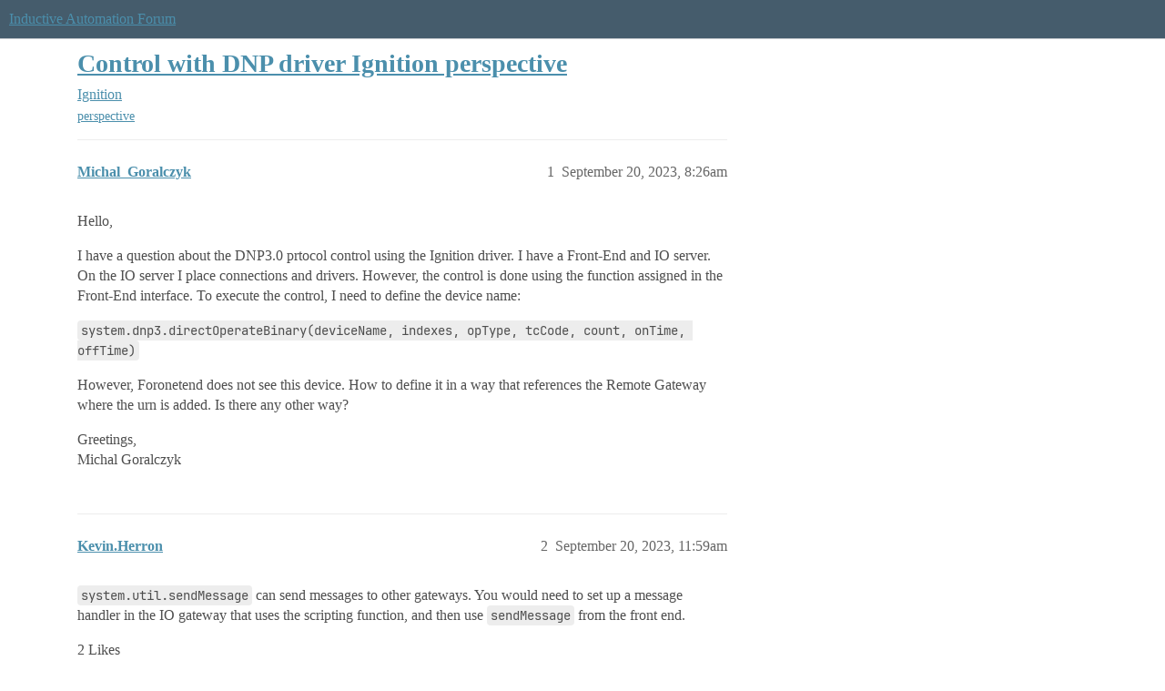

--- FILE ---
content_type: text/css
request_url: https://sea1.discourse-cdn.com/inductiveautomation/stylesheets/desktop_theme_6_5298c622969f8acea41bcb17e9cd6fc081bae7f3.css?__ws=forum.inductiveautomation.com
body_size: -174
content:
.fa-code:before{content:""}
/*# sourceMappingURL=desktop_theme_6_5298c622969f8acea41bcb17e9cd6fc081bae7f3.css.map?__ws=forum.inductiveautomation.com */
